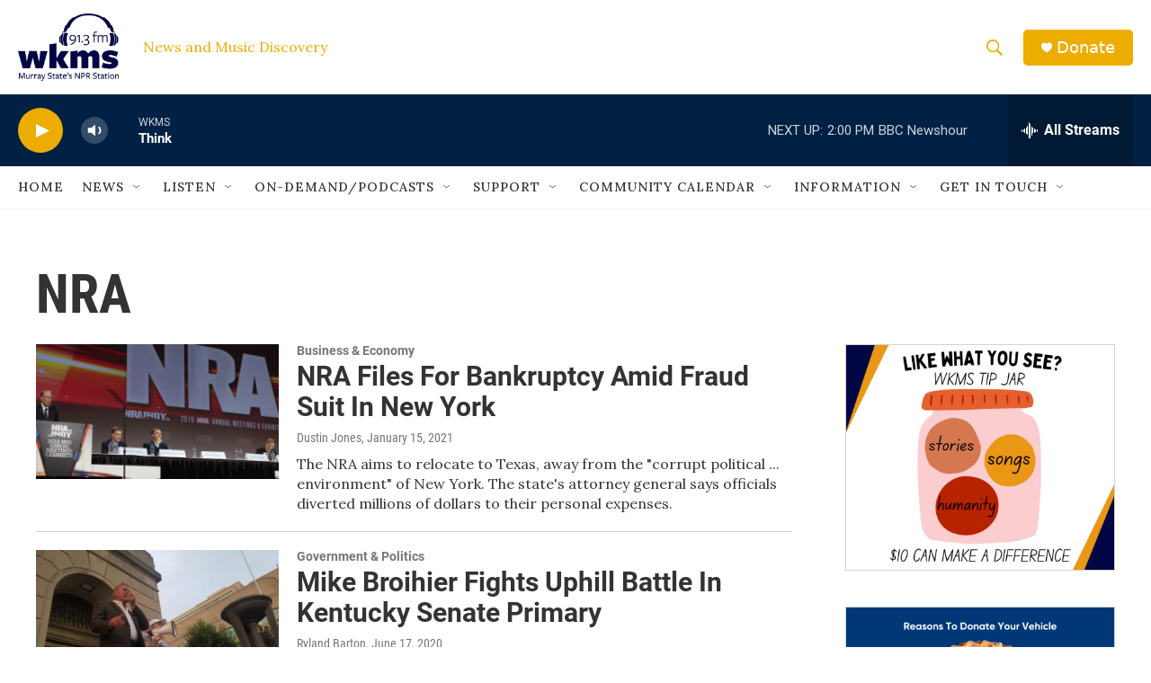

--- FILE ---
content_type: text/html; charset=utf-8
request_url: https://www.google.com/recaptcha/api2/aframe
body_size: 269
content:
<!DOCTYPE HTML><html><head><meta http-equiv="content-type" content="text/html; charset=UTF-8"></head><body><script nonce="LAO2Dj0AzpKXfglwUKi4JQ">/** Anti-fraud and anti-abuse applications only. See google.com/recaptcha */ try{var clients={'sodar':'https://pagead2.googlesyndication.com/pagead/sodar?'};window.addEventListener("message",function(a){try{if(a.source===window.parent){var b=JSON.parse(a.data);var c=clients[b['id']];if(c){var d=document.createElement('img');d.src=c+b['params']+'&rc='+(localStorage.getItem("rc::a")?sessionStorage.getItem("rc::b"):"");window.document.body.appendChild(d);sessionStorage.setItem("rc::e",parseInt(sessionStorage.getItem("rc::e")||0)+1);localStorage.setItem("rc::h",'1769110357785');}}}catch(b){}});window.parent.postMessage("_grecaptcha_ready", "*");}catch(b){}</script></body></html>